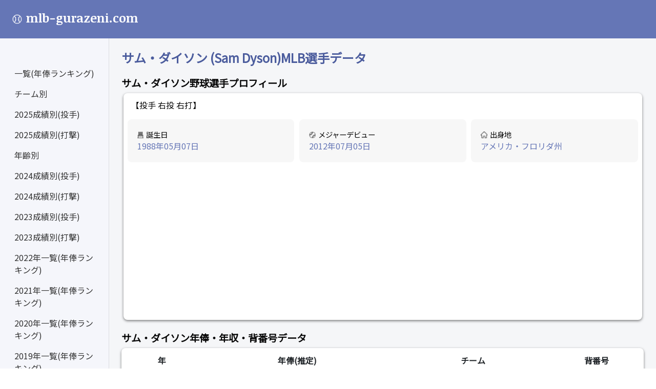

--- FILE ---
content_type: text/html; charset=UTF-8
request_url: https://mlb-gurazeni.com/player/1092
body_size: 49919
content:
<!DOCTYPE html>
<html lang="ja">
<head>
	<meta charset="utf-8"/>
	<meta name="viewport" content="width=device-width, initial-scale=1.0">
	<title>サム・ダイソン ツインズ 年俸・背番号推移と年度別成績・2019年各試合成績</title>
	<meta name="author" content="n.yattyan | n.yattyan@gmail.com">
	<meta name="keywords" content="サム・ダイソン,mlb,年俸,成績,年収,野球">
	<meta name="description" content="サム・ダイソン選手のMLB成績・年俸データ一覧。各年度の年俸や打撃成績・投球成績をはじめ、各試合での打撃内容なども確認できます。">
	<!-- bootstrap -->
	<link rel="stylesheet" rel="preload" href="https://cdn.jsdelivr.net/npm/bootstrap@5.0.2/dist/css/bootstrap.min.css" rel="stylesheet" integrity="sha384-EVSTQN3/azprG1Anm3QDgpJLIm9Nao0Yz1ztcQTwFspd3yD65VohhpuuCOmLASjC" crossorigin="anonymous">
	<link  href="https://fonts.googleapis.com/css2?family=Exo:wght@500&family=Noticia+Text:wght@700&display=swap" rel="stylesheet">

	<link href="https://fonts.googleapis.com/css?family=Noto+Sans+JP" rel="stylesheet">

	<link rel="stylesheet" href="/css/base.css"/>

	<!-- Global site tag (gtag.js) - Google Analytics -->
	<script async src="https://www.googletagmanager.com/gtag/js?id=G-9HQKVTQKYQ"></script>
	<script>
      window.dataLayer = window.dataLayer || [];
      function gtag(){dataLayer.push(arguments);}
      gtag('js', new Date());

      gtag('config', 'G-9HQKVTQKYQ');
	</script>
	<script async src="https://pagead2.googlesyndication.com/pagead/js/adsbygoogle.js?client=ca-pub-7739992696607795"
					crossorigin="anonymous"></script>
</head>
<body>
<nav class="navbar navbar-dark bg-dark p-3" style="height: 75px">
	<div class="d-flex col-12 col-md-3 col-lg-2 mb-2 mb-lg-0 flex-wrap flex-md-nowrap justify-content-between" >
		<a class="navbar-brand" href="/">
			<h1 class="title">
				<img alt="ロゴボール" src="/img/top_icon.svg"/>mlb-gurazeni.com
			</h1>
		</a>
		<button class="custom-toggler navbar-toggler d-md-none collapsed mb-3" type="button" data-bs-toggle="collapse"
						data-bs-target="#sidebar" aria-controls="sidebar" aria-expanded="false" aria-label="Toggle navigation">
			<span class="navbar-toggler-icon"></span>
		</button>
	</div>
</nav>
<div class="container-fluid">
	<div class="row">
		<nav id="sidebar" class="col-md-3 col-lg-2 d-md-block sidebar collapse">
			<div class="position-sticky pt-md-5">
				<ul class="nav flex-column">
				<li class="nav-item">
					<a class="nav-link" aria-current="page" href="/">
						<span class="ml-2 side-ml-2">一覧(年俸ランキング)</span>
					</a>
				</li>
				<li class="nav-item">
					<a class="nav-link" aria-current="page" href="/team">
						<span class="ml-2 side-ml-2">チーム別</span>
					</a>
				</li>
				<li class="nav-item">
					<a class="nav-link" aria-current="page" href="/stats_pitching/2025/w">
						<span class="ml-2 side-ml-2">2025成績別(投手)</span>
					</a>
				</li>
				<li class="nav-item">
					<a class="nav-link" aria-current="page" href="/stats_hitting/2025/s_hr">
						<span class="ml-2 side-ml-2">2025成績別(打撃)</span>
					</a>
				</li>
				<li class="nav-item">
					<a class="nav-link" aria-current="page" href="/age/1990/2025">
						<span class="ml-2 side-ml-2">年齢別</span>
					</a>
				</li>
				<li class="nav-item">
					<a class="nav-link" aria-current="page" href="/stats_pitching/2024/w">
						<span class="ml-2 side-ml-2">2024成績別(投手)</span>
					</a>
				</li>
				<li class="nav-item">
					<a class="nav-link" aria-current="page" href="/stats_hitting/2024/s_hr">
						<span class="ml-2 side-ml-2">2024成績別(打撃)</span>
					</a>
				</li>
				<li class="nav-item">
					<a class="nav-link" aria-current="page" href="/stats_pitching/2023/w">
						<span class="ml-2 side-ml-2">2023成績別(投手)</span>
					</a>
				</li>
				<li class="nav-item">
					<a class="nav-link" aria-current="page" href="/stats_hitting/2023/s_hr">
						<span class="ml-2 side-ml-2">2023成績別(打撃)</span>
					</a>
				</li>
				<li class="nav-item">
					<a class="nav-link" aria-current="page" href="/list/2022">
						<span class="ml-2 side-ml-2">2022年一覧(年俸ランキング)</span>
					</a>
				</li>
				<li class="nav-item">
					<a class="nav-link" aria-current="page" href="/list/2021">
						<span class="ml-2 side-ml-2">2021年一覧(年俸ランキング)</span>
					</a>
				</li>
				<li class="nav-item">
					<a class="nav-link" aria-current="page" href="/list/2020">
						<span class="ml-2 side-ml-2">2020年一覧(年俸ランキング)</span>
					</a>
				</li>
				<li class="nav-item">
					<a class="nav-link" aria-current="page" href="/list/2019">
						<span class="ml-2 side-ml-2">2019年一覧(年俸ランキング)</span>
					</a>
				</li>
				<li class="nav-item">
					<a class="nav-link" aria-current="page" href="/list/2018">
						<span class="ml-2 side-ml-2">2018年一覧(年俸ランキング)</span>
					</a>
				</li>
				<li class="nav-item">
					<a class="nav-link" aria-current="page" href="/list/2017">
						<span class="ml-2 side-ml-2">2017年一覧(年俸ランキング)</span>
					</a>
				</li>
				<li class="nav-item">
					<a class="nav-link" aria-current="page" href="/contact">
						<span class="ml-2 side-ml-2">Contact</span>
					</a>
				</li>
				<li class="nav-item">
					<a class="nav-link" aria-current="page" href="/about">
						<span class="ml-2 side-ml-2">サイトについて</span>
					</a>
				</li>
				</ul>
			</div>
		</nav>
		<main class="col-md-9 ml-sm-auto col-lg-10 px-md-4 py-4">
				<h1 class="player_name">サム・ダイソン (Sam Dyson)MLB選手データ</h1>
	<h2>サム・ダイソン野球選手プロフィール</h2>

	<div class="row ToolTipWindow">
		<p class="dominant">【投手
		右投
		右打】
		</p>
		<div class="col-12 col-lg-4 profile">
			<div class="profileWindow">
				<p class="profileTitle"><img alt="ロゴ誕生日" src="/img/birthday_icon.svg"/>誕生日</p>
				<p class="profileTxt">1988年05月07日</p>
			</div>
		</div>
		<div class="col-12 col-lg-4 profile">
			<div class="profileWindow">
				<p class="profileTitle"><img alt="ロゴデビュー" src="/img/debut_icon.svg"/>メジャーデビュー	</p>
				<p class="profileTxt">2012年07月05日</p>
			</div>
		</div>
		<div class="col-12 col-lg-4 profile">
			<div class="profileWindow">
				<p class="profileTitle"><img alt="ロゴ出身" src="/img/from_icon.svg"/>出身地</p>
				<p class="profileTxt">アメリカ・フロリダ州</p>
			</div>
		</div>
	</div>
	
	<h3>サム・ダイソン年俸・年収・背番号データ</h3>
	<div class="table-div">
		<div class="table-responsive">
			<!-- .table -->
			<table class="table">
				<tr class="table-header">
					<th>年</th>
					<th>年俸(推定)</th>
					<th>チーム</th>
					<th>背番号</th>
				</tr>
				</thead><!-- /thead -->
				<tbody>
								<tr class="table-tr">
					<td class="table-td-left">
						2019年
					</td>
					<td class="table-td">
													&#36;5,000,000
											</td>
					<td class="table-td">
													<a class="com-button" href="/team/9/2019">
								ツインズ
							</a>
											</td>
					<td class="table-td-right">
						49
					</td>
				</tr>
								<tr class="table-tr">
					<td class="table-td-left">
						2019年
					</td>
					<td class="table-td">
													&#36;5,000,000
											</td>
					<td class="table-td">
													<a class="com-button" href="/team/27/2019">
								ジャイアンツ
							</a>
											</td>
					<td class="table-td-right">
						49
					</td>
				</tr>
								<tr class="table-tr">
					<td class="table-td-left">
						2018年
					</td>
					<td class="table-td">
													&#36;4,425,000
											</td>
					<td class="table-td">
													<a class="com-button" href="/team/27/2018">
								ジャイアンツ
							</a>
											</td>
					<td class="table-td-right">
						49
					</td>
				</tr>
								<tr class="table-tr">
					<td class="table-td-left">
						2017年
					</td>
					<td class="table-td">
													&#36;3,520,000
											</td>
					<td class="table-td">
													<a class="com-button" href="/team/27/2017">
								ジャイアンツ
							</a>
											</td>
					<td class="table-td-right">
						49
					</td>
				</tr>
								<tr class="table-tr">
					<td class="table-td-left">
						2017年
					</td>
					<td class="table-td">
													&#36;3,520,000
											</td>
					<td class="table-td">
													<a class="com-button" href="/team/11/2017">
								レンジャーズ
							</a>
											</td>
					<td class="table-td-right">
						47
					</td>
				</tr>
								<tr class="table-tr">
					<td class="table-td-left">
						2016年
					</td>
					<td class="table-td">
													&#36;525,270
											</td>
					<td class="table-td">
													<a class="com-button" href="/team/11/2016">
								レンジャーズ
							</a>
											</td>
					<td class="table-td-right">
						47
					</td>
				</tr>
								<tr class="table-tr">
					<td class="table-td-left">
						2015年
					</td>
					<td class="table-td">
													&#36;507,500
											</td>
					<td class="table-td">
													<a class="com-button" href="/team/11/2015">
								レンジャーズ
							</a>
											</td>
					<td class="table-td-right">
						47
					</td>
				</tr>
								<tr class="table-tr">
					<td class="table-td-left">
						2015年
					</td>
					<td class="table-td">
													&#36;507,500
											</td>
					<td class="table-td">
													<a class="com-button" href="/team/20/2015">
								マーリンズ
							</a>
											</td>
					<td class="table-td-right">
						36
					</td>
				</tr>
								<tr class="table-tr">
					<td class="table-td-left">
						2014年
					</td>
					<td class="table-td">
													調査中(情報募集中)
											</td>
					<td class="table-td">
													<a class="com-button" href="/team/20/2014">
								マーリンズ
							</a>
											</td>
					<td class="table-td-right">
						36
					</td>
				</tr>
								<tr class="table-tr">
					<td class="table-td-left">
						2013年
					</td>
					<td class="table-td">
													調査中(情報募集中)
											</td>
					<td class="table-td">
													<a class="com-button" href="/team/20/2013">
								マーリンズ
							</a>
											</td>
					<td class="table-td-right">
						36
					</td>
				</tr>
								<tr class="table-tr">
					<td class="table-td-left">
						2012年
					</td>
					<td class="table-td">
													調査中(情報募集中)
											</td>
					<td class="table-td">
													ブルージェイズ
											</td>
					<td class="table-td-right">
						35
					</td>
				</tr>
								</tbody>
			</table>
		</div>
	</div>


	<!-- mlb-gura-player1 -->
	<br/>
	<ins class="adsbygoogle"
			 style="display:block"
			 data-ad-client="ca-pub-7739992696607795"
			 data-ad-slot="9879712377"
			 data-ad-format="auto"
			 data-full-width-responsive="true"></ins>
	<script>
      (adsbygoogle = window.adsbygoogle || []).push({});
	</script>
	<br/>

	<h3>レギュラーシーズン成績</h3>
		<div class="pitching-table-div">
		<h4 class="pitching-table-h4">投手成績</h4>

		<table class="table">
			<tr class="table-header">
				<th>年</th><th>勝</th><th>敗</th><th>セーブ</th><th>投球回数</th>
				<th>防御率</th><th>失点</th><th>自責点</th><th>被安打</th><th>与死球</th>
			</tr>
							<tr class="table-tr">
					<td class="table-td-left">2019</td>
					<td class="table-td">5勝</td>
					<td class="table-td">1敗</td>
					<td class="table-td">2</td>
					<td class="table-td">62回</td>
					<td class="table-td">3.32</td>
					<td class="table-td">0</td>
					<td class="table-td">0</td>
					<td class="table-td">53</td>
					<td class="table-td-right">13</td>
				</tr>
							<tr class="table-tr">
					<td class="table-td-left">2018</td>
					<td class="table-td">4勝</td>
					<td class="table-td">3敗</td>
					<td class="table-td">3</td>
					<td class="table-td">70回</td>
					<td class="table-td">2.69</td>
					<td class="table-td">23</td>
					<td class="table-td">21</td>
					<td class="table-td">56</td>
					<td class="table-td-right">20</td>
				</tr>
							<tr class="table-tr">
					<td class="table-td-left">2017</td>
					<td class="table-td">4勝</td>
					<td class="table-td">10敗</td>
					<td class="table-td">14</td>
					<td class="table-td">54回</td>
					<td class="table-td">6.09</td>
					<td class="table-td">41</td>
					<td class="table-td">37</td>
					<td class="table-td">67</td>
					<td class="table-td-right">30</td>
				</tr>
							<tr class="table-tr">
					<td class="table-td-left">2016</td>
					<td class="table-td">3勝</td>
					<td class="table-td">2敗</td>
					<td class="table-td">38</td>
					<td class="table-td">70回</td>
					<td class="table-td">2.43</td>
					<td class="table-td">19</td>
					<td class="table-td">19</td>
					<td class="table-td">63</td>
					<td class="table-td-right">23</td>
				</tr>
							<tr class="table-tr">
					<td class="table-td-left">2015</td>
					<td class="table-td">5勝</td>
					<td class="table-td">4敗</td>
					<td class="table-td">2</td>
					<td class="table-td">75回</td>
					<td class="table-td">2.63</td>
					<td class="table-td">26</td>
					<td class="table-td">22</td>
					<td class="table-td">65</td>
					<td class="table-td-right">21</td>
				</tr>
							<tr class="table-tr">
					<td class="table-td-left">2014</td>
					<td class="table-td">3勝</td>
					<td class="table-td">1敗</td>
					<td class="table-td">0</td>
					<td class="table-td">42回</td>
					<td class="table-td">2.14</td>
					<td class="table-td">14</td>
					<td class="table-td">10</td>
					<td class="table-td">41</td>
					<td class="table-td-right">15</td>
				</tr>
							<tr class="table-tr">
					<td class="table-td-left">2013</td>
					<td class="table-td">0勝</td>
					<td class="table-td">2敗</td>
					<td class="table-td">0</td>
					<td class="table-td">11回</td>
					<td class="table-td">9.00</td>
					<td class="table-td">12</td>
					<td class="table-td">11</td>
					<td class="table-td">16</td>
					<td class="table-td-right">5</td>
				</tr>
							<tr class="table-tr">
					<td class="table-td-left">2012</td>
					<td class="table-td">0勝</td>
					<td class="table-td">0敗</td>
					<td class="table-td">0</td>
					<td class="table-td">0回</td>
					<td class="table-td">40.50</td>
					<td class="table-td">3</td>
					<td class="table-td">3</td>
					<td class="table-td">4</td>
					<td class="table-td-right">2</td>
				</tr>
					</table>
	</div>
	
			<div class="hitting-table-div">
			<h4 class="hitting-table-h4">打撃成績</h4>

			<table class="table">
				<tr class="table-header">
					<th>年</th><th>打率</th><th>打数</th><th>安打</th><th>打点</th>
					<th>本塁打</th><th>四球</th><th>三振</th>
				</tr>
									<tr class="table-tr">
						<td class="table-td-left">2014</td>
						<td class="table-td">0.000</td>
						<td class="table-td">1</td>
						<td class="table-td">0</td>
						<td class="table-td">0</td>
						<td class="table-td">0</td>
						<td class="table-td">0</td>
						<td class="table-td">0</td>
					</tr>
									<tr class="table-tr">
						<td class="table-td-left">2013</td>
						<td class="table-td">0.000</td>
						<td class="table-td">1</td>
						<td class="table-td">0</td>
						<td class="table-td">0</td>
						<td class="table-td">0</td>
						<td class="table-td">0</td>
						<td class="table-td">0</td>
					</tr>
									<tr class="table-tr">
						<td class="table-td-left">2012</td>
						<td class="table-td">0.000</td>
						<td class="table-td">0</td>
						<td class="table-td">0</td>
						<td class="table-td">0</td>
						<td class="table-td">0</td>
						<td class="table-td">0</td>
						<td class="table-td">0</td>
					</tr>
							</table>
		</div>
	
	<br/>
	<!-- mlb-gura-player4 -->
	<ins class="adsbygoogle"
			 style="display:block"
			 data-ad-client="ca-pub-7739992696607795"
			 data-ad-slot="5779940401"
			 data-ad-format="auto"
			 data-full-width-responsive="true"></ins>
	<script>
      (adsbygoogle = window.adsbygoogle || []).push({});
	</script>
	<br/>


	<h3>各試合成績</h3>
			<div id="pitching-game" class="hitting-table-div table-responsive">
	<h4 class="pitching-table-h4" style="margin-top: -0.1rem">各試合成績（投手成績）</h4>
	<div class="pitching-year" style="margin: 0.2rem">
									<a href="/player_game_pitching/1092/2019/#pitching-game"
					 class="pitching-btn-active">2019年</a>
												<a href="/player_game_pitching/1092/2018/#pitching-game"
					 class="pitching-btn">2018年</a>
												<a href="/player_game_pitching/1092/2017/#pitching-game"
					 class="pitching-btn">2017年</a>
												<a href="/player_game_pitching/1092/2016/#pitching-game"
					 class="pitching-btn">2016年</a>
												<a href="/player_game_pitching/1092/2015/#pitching-game"
					 class="pitching-btn">2015年</a>
												<a href="/player_game_pitching/1092/2014/#pitching-game"
					 class="pitching-btn">2014年</a>
						</div>
	<div class="table-responsive" style="padding: 0.2rem;margin-top: -0.2rem">
		<table class="table table-bordered game-hp-table" summary="【サム・ダイソン】投手 各試合成績（投手成績）">
			<thead>
			<tr class="table-header game-hp-table-header">
				<th class="game_th_s_left">日時</th><th class="game_th_s">対戦チーム</th>
				<th class="game_th_s">勝負セ</th><th class="game_th_s">防御率</th><th class="game_th_s">投球<br/>回数</th>
				<th class="game_th_s">打者数</th><th class="game_th_s">投球数</th>
				<th class="game_th_s">被安打</th><th class="game_th_s">被本</th><th class="game_th_s">奪三振</th><th class="game_th_s">与四<br/>死球</th>
				<th class="game_th_s">失点</th><th class="game_th_s_right">自責点</th>
			</tr>
			</thead>
			<tbody>
							<tr>
					<td class="game-rowspan" nowrap>
													<a class="com-button" style="color: #ffffff" href="/game/14222">
								9/3
							</a>
											</td>
					<td class="game-rowspan" nowrap>
						Rソックス-ツインズ
					</td>
					<td nowrap>
											</td>
					<td>3.32</td>
					<td>
													1
											</td>
					<td>4</td>
					<td>13</td>
					<td>0</td>
					<td>0</td>
					<td>0</td>
					<td>1</td>
					<td>0</td>
					<td>0</td>
				</tr>
							<tr>
					<td class="game-rowspan" nowrap>
													<a class="com-button" style="color: #ffffff" href="/game/14193">
								9/1
							</a>
											</td>
					<td class="game-rowspan" nowrap>
						タイガース-ツインズ
					</td>
					<td nowrap>
											</td>
					<td>3.38</td>
					<td>
													1
											</td>
					<td>5</td>
					<td>20</td>
					<td>1</td>
					<td>1</td>
					<td>0</td>
					<td>1</td>
					<td>1</td>
					<td>1</td>
				</tr>
							<tr>
					<td class="game-rowspan" nowrap>
													<a class="com-button" style="color: #ffffff" href="/game/14164">
								8/30
							</a>
											</td>
					<td class="game-rowspan" nowrap>
						タイガース-ツインズ
					</td>
					<td nowrap>
											</td>
					<td>3.28</td>
					<td>
													1
											</td>
					<td>4</td>
					<td>13</td>
					<td>1</td>
					<td>1</td>
					<td>1</td>
					<td>0</td>
					<td>1</td>
					<td>1</td>
				</tr>
							<tr>
					<td class="game-rowspan" nowrap>
													<a class="com-button" style="color: #ffffff" href="/game/14127">
								8/27
							</a>
											</td>
					<td class="game-rowspan" nowrap>
						Wソックス-ツインズ
					</td>
					<td nowrap>
											</td>
					<td>3.19</td>
					<td>
													1
											</td>
					<td>3</td>
					<td>12</td>
					<td>0</td>
					<td>0</td>
					<td>0</td>
					<td>0</td>
					<td>0</td>
					<td>0</td>
				</tr>
							<tr>
					<td class="game-rowspan" nowrap>
													<a class="com-button" style="color: #ffffff" href="/game/14089">
								8/24
							</a>
											</td>
					<td class="game-rowspan" nowrap>
						ツインズ-タイガース
					</td>
					<td nowrap>
											</td>
					<td>3.24</td>
					<td>
													1.2
											</td>
					<td>7</td>
					<td>27</td>
					<td>1</td>
					<td>0</td>
					<td>1</td>
					<td>1</td>
					<td>0</td>
					<td>0</td>
				</tr>
							<tr>
					<td class="game-rowspan" nowrap>
													<a class="com-button" style="color: #ffffff" href="/game/14044">
								8/21
							</a>
											</td>
					<td class="game-rowspan" nowrap>
						ツインズ-Wソックス
					</td>
					<td nowrap>
											</td>
					<td>3.34</td>
					<td>
													1
											</td>
					<td>3</td>
					<td>10</td>
					<td>0</td>
					<td>0</td>
					<td>1</td>
					<td>0</td>
					<td>0</td>
					<td>0</td>
				</tr>
							<tr>
					<td class="game-rowspan" nowrap>
													<a class="com-button" style="color: #ffffff" href="/game/14011">
								8/18
							</a>
											</td>
					<td class="game-rowspan" nowrap>
						レンジャーズ-ツインズ
					</td>
					<td nowrap>
													<span style="color: red">勝利</span>
											</td>
					<td>3.4</td>
					<td>
													1
											</td>
					<td>6</td>
					<td>20</td>
					<td>3</td>
					<td>1</td>
					<td>1</td>
					<td>0</td>
					<td>1</td>
					<td>1</td>
				</tr>
							<tr>
					<td class="game-rowspan" nowrap>
													<a class="com-button" style="color: #ffffff" href="/game/13981">
								8/16
							</a>
											</td>
					<td class="game-rowspan" nowrap>
						レンジャーズ-ツインズ
					</td>
					<td nowrap>
													<span style="color: red">勝利</span>
											</td>
					<td>3.29</td>
					<td>
													1
											</td>
					<td>4</td>
					<td>13</td>
					<td>1</td>
					<td>0</td>
					<td>0</td>
					<td>1</td>
					<td>0</td>
					<td>0</td>
				</tr>
							<tr>
					<td class="game-rowspan" nowrap>
													<a class="com-button" style="color: #ffffff" href="/game/13950">
								8/14
							</a>
											</td>
					<td class="game-rowspan" nowrap>
						ブリュワーズ-ツインズ
					</td>
					<td nowrap>
											</td>
					<td>3.35</td>
					<td>
													1
											</td>
					<td>4</td>
					<td>24</td>
					<td>1</td>
					<td>0</td>
					<td>2</td>
					<td>0</td>
					<td>0</td>
					<td>0</td>
				</tr>
							<tr>
					<td class="game-rowspan" nowrap>
													<a class="com-button" style="color: #ffffff" href="/game/13941">
								8/13
							</a>
											</td>
					<td class="game-rowspan" nowrap>
						ブリュワーズ-ツインズ
					</td>
					<td nowrap>
											</td>
					<td>3.42</td>
					<td>
													1
											</td>
					<td>3</td>
					<td>9</td>
					<td>0</td>
					<td>0</td>
					<td>1</td>
					<td>0</td>
					<td>0</td>
					<td>0</td>
				</tr>
							<tr>
					<td class="game-rowspan" nowrap>
													<a class="com-button" style="color: #ffffff" href="/game/13791">
								8/2
							</a>
											</td>
					<td class="game-rowspan" nowrap>
						ツインズ-ロイヤルズ
					</td>
					<td nowrap>
											</td>
					<td>3.48</td>
					<td>
													0.2
											</td>
					<td>6</td>
					<td>24</td>
					<td>4</td>
					<td>0</td>
					<td>1</td>
					<td>0</td>
					<td>3</td>
					<td>3</td>
				</tr>
							<tr>
					<td class="game-rowspan" nowrap>
													<a class="com-button" style="color: #ffffff" href="/game/13772">
								8/1
							</a>
											</td>
					<td class="game-rowspan" nowrap>
						マーリンズ-ツインズ
					</td>
					<td nowrap>
											</td>
					<td>3</td>
					<td>
													0
											</td>
					<td>4</td>
					<td>14</td>
					<td>2</td>
					<td>0</td>
					<td>0</td>
					<td>2</td>
					<td>3</td>
					<td>3</td>
				</tr>
							<tr>
					<td class="game-rowspan" nowrap>
													<a class="com-button" style="color: #ffffff" href="/game/13734">
								7/28
							</a>
											</td>
					<td class="game-rowspan" nowrap>
						パドレス-ジャイアンツ
					</td>
					<td nowrap>
											</td>
					<td>2.47</td>
					<td>
													1
											</td>
					<td>3</td>
					<td>5</td>
					<td>1</td>
					<td>0</td>
					<td>0</td>
					<td>0</td>
					<td>0</td>
					<td>0</td>
				</tr>
							<tr>
					<td class="game-rowspan" nowrap>
													<a class="com-button" style="color: #ffffff" href="/game/13704">
								7/26
							</a>
											</td>
					<td class="game-rowspan" nowrap>
						パドレス-ジャイアンツ
					</td>
					<td nowrap>
											</td>
					<td>2.52</td>
					<td>
													1
											</td>
					<td>4</td>
					<td>9</td>
					<td>0</td>
					<td>0</td>
					<td>0</td>
					<td>0</td>
					<td>0</td>
					<td>0</td>
				</tr>
							<tr>
					<td class="game-rowspan" nowrap>
													<a class="com-button" style="color: #ffffff" href="/game/13649">
								7/22
							</a>
											</td>
					<td class="game-rowspan" nowrap>
						ジャイアンツ-カブス
					</td>
					<td nowrap>
													<span style="color: gold">セーブ</span>
											</td>
					<td>2.57</td>
					<td>
													1
											</td>
					<td>5</td>
					<td>15</td>
					<td>1</td>
					<td>0</td>
					<td>0</td>
					<td>1</td>
					<td>0</td>
					<td>0</td>
				</tr>
							<tr>
					<td class="game-rowspan" nowrap>
													<a class="com-button" style="color: #ffffff" href="/game/13636">
								7/21
							</a>
											</td>
					<td class="game-rowspan" nowrap>
						ジャイアンツ-メッツ
					</td>
					<td nowrap>
											</td>
					<td>2.63</td>
					<td>
													1
											</td>
					<td>3</td>
					<td>13</td>
					<td>0</td>
					<td>0</td>
					<td>1</td>
					<td>0</td>
					<td>0</td>
					<td>0</td>
				</tr>
							<tr>
					<td class="game-rowspan" nowrap>
													<a class="com-button" style="color: #ffffff" href="/game/13610">
								7/19
							</a>
											</td>
					<td class="game-rowspan" nowrap>
						ジャイアンツ-メッツ
					</td>
					<td nowrap>
													<span style="color: red">勝利</span>
											</td>
					<td>2.68</td>
					<td>
													1
											</td>
					<td>3</td>
					<td>11</td>
					<td>0</td>
					<td>0</td>
					<td>2</td>
					<td>0</td>
					<td>0</td>
					<td>0</td>
				</tr>
							<tr>
					<td class="game-rowspan" nowrap>
													<a class="com-button" style="color: #ffffff" href="/game/13566">
								7/16
							</a>
											</td>
					<td class="game-rowspan" nowrap>
						ロッキーズ-ジャイアンツ
					</td>
					<td nowrap>
											</td>
					<td>2.74</td>
					<td>
													1
											</td>
					<td>3</td>
					<td>20</td>
					<td>0</td>
					<td>0</td>
					<td>1</td>
					<td>0</td>
					<td>0</td>
					<td>0</td>
				</tr>
							<tr>
					<td class="game-rowspan" nowrap>
													<a class="com-button" style="color: #ffffff" href="/game/13544">
								7/15
							</a>
											</td>
					<td class="game-rowspan" nowrap>
						ロッキーズ-ジャイアンツ
					</td>
					<td nowrap>
											</td>
					<td>2.8</td>
					<td>
													1
											</td>
					<td>3</td>
					<td>13</td>
					<td>0</td>
					<td>0</td>
					<td>3</td>
					<td>0</td>
					<td>0</td>
					<td>0</td>
				</tr>
							<tr>
					<td class="game-rowspan" nowrap>
													<a class="com-button" style="color: #ffffff" href="/game/13523">
								7/13
							</a>
											</td>
					<td class="game-rowspan" nowrap>
						ブリュワーズ-ジャイアンツ
					</td>
					<td nowrap>
											</td>
					<td>2.86</td>
					<td>
													0
											</td>
					<td>4</td>
					<td>11</td>
					<td>4</td>
					<td>0</td>
					<td>0</td>
					<td>0</td>
					<td>3</td>
					<td>3</td>
				</tr>
							<tr>
					<td class="game-rowspan" nowrap>
													<a class="com-button" style="color: #ffffff" href="/game/13505">
								7/12
							</a>
											</td>
					<td class="game-rowspan" nowrap>
						ブリュワーズ-ジャイアンツ
					</td>
					<td nowrap>
											</td>
					<td>2.25</td>
					<td>
													1
											</td>
					<td>4</td>
					<td>11</td>
					<td>1</td>
					<td>0</td>
					<td>1</td>
					<td>0</td>
					<td>0</td>
					<td>0</td>
				</tr>
							<tr>
					<td class="game-rowspan" nowrap>
													<a class="com-button" style="color: #ffffff" href="/game/13492">
								7/7
							</a>
											</td>
					<td class="game-rowspan" nowrap>
						ジャイアンツ-カージナルス
					</td>
					<td nowrap>
											</td>
					<td>2.3</td>
					<td>
													1
											</td>
					<td>4</td>
					<td>17</td>
					<td>1</td>
					<td>0</td>
					<td>3</td>
					<td>0</td>
					<td>0</td>
					<td>0</td>
				</tr>
							<tr>
					<td class="game-rowspan" nowrap>
													<a class="com-button" style="color: #ffffff" href="/game/13477">
								7/6
							</a>
											</td>
					<td class="game-rowspan" nowrap>
						ジャイアンツ-カージナルス
					</td>
					<td nowrap>
													<span style="color: red">勝利</span>
											</td>
					<td>2.36</td>
					<td>
													2
											</td>
					<td>6</td>
					<td>25</td>
					<td>1</td>
					<td>0</td>
					<td>2</td>
					<td>0</td>
					<td>0</td>
					<td>0</td>
				</tr>
							<tr>
					<td class="game-rowspan" nowrap>
													<a class="com-button" style="color: #ffffff" href="/game/13438">
								7/3
							</a>
											</td>
					<td class="game-rowspan" nowrap>
						パドレス-ジャイアンツ
					</td>
					<td nowrap>
											</td>
					<td>2.48</td>
					<td>
													1
											</td>
					<td>3</td>
					<td>10</td>
					<td>0</td>
					<td>0</td>
					<td>1</td>
					<td>0</td>
					<td>0</td>
					<td>0</td>
				</tr>
							<tr>
					<td class="game-rowspan" nowrap>
													<a class="com-button" style="color: #ffffff" href="/game/13388">
								6/29
							</a>
											</td>
					<td class="game-rowspan" nowrap>
						ジャイアンツ-Dバックス
					</td>
					<td nowrap>
													<span style="color: blue">敗戦</span>
											</td>
					<td>2.54</td>
					<td>
													1
											</td>
					<td>6</td>
					<td>20</td>
					<td>2</td>
					<td>0</td>
					<td>0</td>
					<td>0</td>
					<td>1</td>
					<td>0</td>
				</tr>
							<tr>
					<td class="game-rowspan" nowrap>
													<a class="com-button" style="color: #ffffff" href="/game/13375">
								6/28
							</a>
											</td>
					<td class="game-rowspan" nowrap>
						ジャイアンツ-Dバックス
					</td>
					<td nowrap>
											</td>
					<td>2.61</td>
					<td>
													1
											</td>
					<td>3</td>
					<td>7</td>
					<td>0</td>
					<td>0</td>
					<td>0</td>
					<td>0</td>
					<td>0</td>
					<td>0</td>
				</tr>
							<tr>
					<td class="game-rowspan" nowrap>
													<a class="com-button" style="color: #ffffff" href="/game/13335">
								6/25
							</a>
											</td>
					<td class="game-rowspan" nowrap>
						ジャイアンツ-ロッキーズ
					</td>
					<td nowrap>
											</td>
					<td>2.68</td>
					<td>
													1
											</td>
					<td>3</td>
					<td>14</td>
					<td>0</td>
					<td>0</td>
					<td>1</td>
					<td>0</td>
					<td>0</td>
					<td>0</td>
				</tr>
							<tr>
					<td class="game-rowspan" nowrap>
													<a class="com-button" style="color: #ffffff" href="/game/13311">
								6/23
							</a>
											</td>
					<td class="game-rowspan" nowrap>
						Dバックス-ジャイアンツ
					</td>
					<td nowrap>
											</td>
					<td>2.75</td>
					<td>
													1
											</td>
					<td>3</td>
					<td>10</td>
					<td>0</td>
					<td>0</td>
					<td>1</td>
					<td>0</td>
					<td>0</td>
					<td>0</td>
				</tr>
							<tr>
					<td class="game-rowspan" nowrap>
													<a class="com-button" style="color: #ffffff" href="/game/13299">
								6/22
							</a>
											</td>
					<td class="game-rowspan" nowrap>
						Dバックス-ジャイアンツ
					</td>
					<td nowrap>
											</td>
					<td>2.83</td>
					<td>
													1
											</td>
					<td>3</td>
					<td>10</td>
					<td>0</td>
					<td>0</td>
					<td>0</td>
					<td>1</td>
					<td>0</td>
					<td>0</td>
				</tr>
							<tr>
					<td class="game-rowspan" nowrap>
													<a class="com-button" style="color: #ffffff" href="/game/13269">
								6/20
							</a>
											</td>
					<td class="game-rowspan" nowrap>
						ドジャース-ジャイアンツ
					</td>
					<td nowrap>
											</td>
					<td>2.91</td>
					<td>
													1
											</td>
					<td>5</td>
					<td>11</td>
					<td>2</td>
					<td>1</td>
					<td>1</td>
					<td>0</td>
					<td>2</td>
					<td>2</td>
				</tr>
							<tr>
					<td class="game-rowspan" nowrap>
													<a class="com-button" style="color: #ffffff" href="/game/13227">
								6/17
							</a>
											</td>
					<td class="game-rowspan" nowrap>
						ドジャース-ジャイアンツ
					</td>
					<td nowrap>
											</td>
					<td>2.45</td>
					<td>
													1
											</td>
					<td>3</td>
					<td>12</td>
					<td>0</td>
					<td>0</td>
					<td>0</td>
					<td>0</td>
					<td>0</td>
					<td>0</td>
				</tr>
							<tr>
					<td class="game-rowspan" nowrap>
													<a class="com-button" style="color: #ffffff" href="/game/13186">
								6/14
							</a>
											</td>
					<td class="game-rowspan" nowrap>
						ジャイアンツ-ブリュワーズ
					</td>
					<td nowrap>
											</td>
					<td>2.53</td>
					<td>
													1
											</td>
					<td>4</td>
					<td>11</td>
					<td>1</td>
					<td>0</td>
					<td>0</td>
					<td>1</td>
					<td>0</td>
					<td>0</td>
				</tr>
							<tr>
					<td class="game-rowspan" nowrap>
													<a class="com-button" style="color: #ffffff" href="/game/13160">
								6/12
							</a>
											</td>
					<td class="game-rowspan" nowrap>
						ジャイアンツ-パドレス
					</td>
					<td nowrap>
											</td>
					<td>2.61</td>
					<td>
													1
											</td>
					<td>3</td>
					<td>11</td>
					<td>0</td>
					<td>0</td>
					<td>1</td>
					<td>0</td>
					<td>0</td>
					<td>0</td>
				</tr>
							<tr>
					<td class="game-rowspan" nowrap>
													<a class="com-button" style="color: #ffffff" href="/game/13092">
								6/7
							</a>
											</td>
					<td class="game-rowspan" nowrap>
						ジャイアンツ-ドジャース
					</td>
					<td nowrap>
											</td>
					<td>2.7</td>
					<td>
													1
											</td>
					<td>4</td>
					<td>13</td>
					<td>1</td>
					<td>0</td>
					<td>1</td>
					<td>0</td>
					<td>0</td>
					<td>0</td>
				</tr>
							<tr>
					<td class="game-rowspan" nowrap>
													<a class="com-button" style="color: #ffffff" href="/game/13040">
								6/4
							</a>
											</td>
					<td class="game-rowspan" nowrap>
						メッツ-ジャイアンツ
					</td>
					<td nowrap>
											</td>
					<td>2.79</td>
					<td>
													1
											</td>
					<td>3</td>
					<td>7</td>
					<td>0</td>
					<td>0</td>
					<td>1</td>
					<td>0</td>
					<td>0</td>
					<td>0</td>
				</tr>
							<tr>
					<td class="game-rowspan" nowrap>
													<a class="com-button" style="color: #ffffff" href="/game/12989">
								5/31
							</a>
											</td>
					<td class="game-rowspan" nowrap>
						オリオールズ-ジャイアンツ
					</td>
					<td nowrap>
											</td>
					<td>2.89</td>
					<td>
													1
											</td>
					<td>4</td>
					<td>9</td>
					<td>1</td>
					<td>1</td>
					<td>0</td>
					<td>0</td>
					<td>1</td>
					<td>1</td>
				</tr>
							<tr>
					<td class="game-rowspan" nowrap>
													<a class="com-button" style="color: #ffffff" href="/game/12971">
								5/29
							</a>
											</td>
					<td class="game-rowspan" nowrap>
						マーリンズ-ジャイアンツ
					</td>
					<td nowrap>
											</td>
					<td>2.67</td>
					<td>
													1
											</td>
					<td>5</td>
					<td>13</td>
					<td>3</td>
					<td>0</td>
					<td>1</td>
					<td>0</td>
					<td>1</td>
					<td>1</td>
				</tr>
							<tr>
					<td class="game-rowspan" nowrap>
													<a class="com-button" style="color: #ffffff" href="/game/12910">
								5/25
							</a>
											</td>
					<td class="game-rowspan" nowrap>
						ジャイアンツ-Dバックス
					</td>
					<td nowrap>
											</td>
					<td>2.42</td>
					<td>
													1
											</td>
					<td>5</td>
					<td>13</td>
					<td>1</td>
					<td>0</td>
					<td>2</td>
					<td>0</td>
					<td>1</td>
					<td>0</td>
				</tr>
							<tr>
					<td class="game-rowspan" nowrap>
													<a class="com-button" style="color: #ffffff" href="/game/12886">
								5/23
							</a>
											</td>
					<td class="game-rowspan" nowrap>
						ジャイアンツ-ブレーブス
					</td>
					<td nowrap>
											</td>
					<td>2.52</td>
					<td>
													1
											</td>
					<td>3</td>
					<td>19</td>
					<td>0</td>
					<td>0</td>
					<td>1</td>
					<td>0</td>
					<td>0</td>
					<td>0</td>
				</tr>
							<tr>
					<td class="game-rowspan" nowrap>
													<a class="com-button" style="color: #ffffff" href="/game/12862">
								5/21
							</a>
											</td>
					<td class="game-rowspan" nowrap>
						ジャイアンツ-ブレーブス
					</td>
					<td nowrap>
											</td>
					<td>2.63</td>
					<td>
													0.2
											</td>
					<td>3</td>
					<td>9</td>
					<td>1</td>
					<td>0</td>
					<td>0</td>
					<td>0</td>
					<td>0</td>
					<td>0</td>
				</tr>
							<tr>
					<td class="game-rowspan" nowrap>
													<a class="com-button" style="color: #ffffff" href="/game/12837">
								5/19
							</a>
											</td>
					<td class="game-rowspan" nowrap>
						Dバックス-ジャイアンツ
					</td>
					<td nowrap>
													<span style="color: red">勝利</span>
											</td>
					<td>2.7</td>
					<td>
													1
											</td>
					<td>4</td>
					<td>14</td>
					<td>0</td>
					<td>0</td>
					<td>0</td>
					<td>1</td>
					<td>0</td>
					<td>0</td>
				</tr>
							<tr>
					<td class="game-rowspan" nowrap>
													<a class="com-button" style="color: #ffffff" href="/game/12824">
								5/18
							</a>
											</td>
					<td class="game-rowspan" nowrap>
						Dバックス-ジャイアンツ
					</td>
					<td nowrap>
											</td>
					<td>2.82</td>
					<td>
													0.2
											</td>
					<td>3</td>
					<td>5</td>
					<td>0</td>
					<td>0</td>
					<td>0</td>
					<td>0</td>
					<td>0</td>
					<td>0</td>
				</tr>
							<tr>
					<td class="game-rowspan" nowrap>
													<a class="com-button" style="color: #ffffff" href="/game/12776">
								5/15
							</a>
											</td>
					<td class="game-rowspan" nowrap>
						ジャイアンツ-ブルージェイズ
					</td>
					<td nowrap>
											</td>
					<td>2.91</td>
					<td>
													1
											</td>
					<td>3</td>
					<td>18</td>
					<td>0</td>
					<td>0</td>
					<td>1</td>
					<td>0</td>
					<td>0</td>
					<td>0</td>
				</tr>
							<tr>
					<td class="game-rowspan" nowrap>
													<a class="com-button" style="color: #ffffff" href="/game/12747">
								5/12
							</a>
											</td>
					<td class="game-rowspan" nowrap>
						ジャイアンツ-レッズ
					</td>
					<td nowrap>
											</td>
					<td>3.05</td>
					<td>
													1
											</td>
					<td>3</td>
					<td>12</td>
					<td>1</td>
					<td>0</td>
					<td>2</td>
					<td>0</td>
					<td>0</td>
					<td>0</td>
				</tr>
							<tr>
					<td class="game-rowspan" nowrap>
													<a class="com-button" style="color: #ffffff" href="/game/12721">
								5/10
							</a>
											</td>
					<td class="game-rowspan" nowrap>
						ジャイアンツ-レッズ
					</td>
					<td nowrap>
											</td>
					<td>3.2</td>
					<td>
													1
											</td>
					<td>3</td>
					<td>8</td>
					<td>0</td>
					<td>0</td>
					<td>1</td>
					<td>0</td>
					<td>0</td>
					<td>0</td>
				</tr>
							<tr>
					<td class="game-rowspan" nowrap>
													<a class="com-button" style="color: #ffffff" href="/game/12700">
								5/9
							</a>
											</td>
					<td class="game-rowspan" nowrap>
						ロッキーズ-ジャイアンツ
					</td>
					<td nowrap>
											</td>
					<td>3.38</td>
					<td>
													1
											</td>
					<td>5</td>
					<td>17</td>
					<td>2</td>
					<td>0</td>
					<td>2</td>
					<td>0</td>
					<td>1</td>
					<td>1</td>
				</tr>
							<tr>
					<td class="game-rowspan" nowrap>
													<a class="com-button" style="color: #ffffff" href="/game/12656">
								5/6
							</a>
											</td>
					<td class="game-rowspan" nowrap>
						レッズ-ジャイアンツ
					</td>
					<td nowrap>
											</td>
					<td>3.06</td>
					<td>
													0.2
											</td>
					<td>3</td>
					<td>14</td>
					<td>0</td>
					<td>0</td>
					<td>1</td>
					<td>0</td>
					<td>0</td>
					<td>0</td>
				</tr>
							<tr>
					<td class="game-rowspan" nowrap>
													<a class="com-button" style="color: #ffffff" href="/game/12619">
								5/3
							</a>
											</td>
					<td class="game-rowspan" nowrap>
						レッズ-ジャイアンツ
					</td>
					<td nowrap>
											</td>
					<td>3.18</td>
					<td>
													1
											</td>
					<td>4</td>
					<td>18</td>
					<td>1</td>
					<td>0</td>
					<td>2</td>
					<td>0</td>
					<td>0</td>
					<td>0</td>
				</tr>
							<tr>
					<td class="game-rowspan" nowrap>
													<a class="com-button" style="color: #ffffff" href="/game/12574">
								4/29
							</a>
											</td>
					<td class="game-rowspan" nowrap>
						ジャイアンツ-ドジャース
					</td>
					<td nowrap>
													<span style="color: red">勝利</span>
											</td>
					<td>3.38</td>
					<td>
													1.2
											</td>
					<td>5</td>
					<td>17</td>
					<td>2</td>
					<td>0</td>
					<td>0</td>
					<td>0</td>
					<td>0</td>
					<td>0</td>
				</tr>
							<tr>
					<td class="game-rowspan" nowrap>
													<a class="com-button" style="color: #ffffff" href="/game/12561">
								4/28
							</a>
											</td>
					<td class="game-rowspan" nowrap>
						ジャイアンツ-ヤンキース
					</td>
					<td nowrap>
											</td>
					<td>3.77</td>
					<td>
													1
											</td>
					<td>3</td>
					<td>11</td>
					<td>0</td>
					<td>0</td>
					<td>1</td>
					<td>0</td>
					<td>0</td>
					<td>0</td>
				</tr>
							<tr>
					<td class="game-rowspan" nowrap>
													<a class="com-button" style="color: #ffffff" href="/game/12536">
								4/26
							</a>
											</td>
					<td class="game-rowspan" nowrap>
						ジャイアンツ-ヤンキース
					</td>
					<td nowrap>
											</td>
					<td>4.05</td>
					<td>
													1
											</td>
					<td>3</td>
					<td>11</td>
					<td>0</td>
					<td>0</td>
					<td>1</td>
					<td>0</td>
					<td>0</td>
					<td>0</td>
				</tr>
							<tr>
					<td class="game-rowspan" nowrap>
													<a class="com-button" style="color: #ffffff" href="/game/12490">
								4/23
							</a>
											</td>
					<td class="game-rowspan" nowrap>
						ブルージェイズ-ジャイアンツ
					</td>
					<td nowrap>
											</td>
					<td>4.38</td>
					<td>
													1
											</td>
					<td>6</td>
					<td>15</td>
					<td>2</td>
					<td>0</td>
					<td>1</td>
					<td>1</td>
					<td>3</td>
					<td>3</td>
				</tr>
							<tr>
					<td class="game-rowspan" nowrap>
													<a class="com-button" style="color: #ffffff" href="/game/12422">
								4/18
							</a>
											</td>
					<td class="game-rowspan" nowrap>
						ナショナルズ-ジャイアンツ
					</td>
					<td nowrap>
											</td>
					<td>2.38</td>
					<td>
													2
											</td>
					<td>8</td>
					<td>24</td>
					<td>1</td>
					<td>0</td>
					<td>3</td>
					<td>1</td>
					<td>0</td>
					<td>0</td>
				</tr>
							<tr>
					<td class="game-rowspan" nowrap>
													<a class="com-button" style="color: #ffffff" href="/game/12394">
								4/16
							</a>
											</td>
					<td class="game-rowspan" nowrap>
						ナショナルズ-ジャイアンツ
					</td>
					<td nowrap>
											</td>
					<td>2.89</td>
					<td>
													0.2
											</td>
					<td>5</td>
					<td>13</td>
					<td>3</td>
					<td>1</td>
					<td>2</td>
					<td>0</td>
					<td>2</td>
					<td>2</td>
				</tr>
							<tr>
					<td class="game-rowspan" nowrap>
													<a class="com-button" style="color: #ffffff" href="/game/12360">
								4/13
							</a>
											</td>
					<td class="game-rowspan" nowrap>
						ジャイアンツ-ロッキーズ
					</td>
					<td nowrap>
													<span style="color: gold">セーブ</span>
											</td>
					<td>1.04</td>
					<td>
													1
											</td>
					<td>3</td>
					<td>16</td>
					<td>0</td>
					<td>0</td>
					<td>0</td>
					<td>0</td>
					<td>0</td>
					<td>0</td>
				</tr>
							<tr>
					<td class="game-rowspan" nowrap>
													<a class="com-button" style="color: #ffffff" href="/game/12353">
								4/12
							</a>
											</td>
					<td class="game-rowspan" nowrap>
						ジャイアンツ-ロッキーズ
					</td>
					<td nowrap>
											</td>
					<td>1.17</td>
					<td>
													1
											</td>
					<td>4</td>
					<td>12</td>
					<td>1</td>
					<td>0</td>
					<td>1</td>
					<td>0</td>
					<td>0</td>
					<td>0</td>
				</tr>
							<tr>
					<td class="game-rowspan" nowrap>
													<a class="com-button" style="color: #ffffff" href="/game/12302">
								4/8
							</a>
											</td>
					<td class="game-rowspan" nowrap>
						ジャイアンツ-パドレス
					</td>
					<td nowrap>
											</td>
					<td>1.35</td>
					<td>
													2
											</td>
					<td>7</td>
					<td>24</td>
					<td>1</td>
					<td>0</td>
					<td>1</td>
					<td>1</td>
					<td>0</td>
					<td>0</td>
				</tr>
							<tr>
					<td class="game-rowspan" nowrap>
													<a class="com-button" style="color: #ffffff" href="/game/12271">
								4/6
							</a>
											</td>
					<td class="game-rowspan" nowrap>
						ジャイアンツ-レイズ
					</td>
					<td nowrap>
											</td>
					<td>1.93</td>
					<td>
													1
											</td>
					<td>5</td>
					<td>13</td>
					<td>2</td>
					<td>0</td>
					<td>0</td>
					<td>0</td>
					<td>1</td>
					<td>1</td>
				</tr>
							<tr>
					<td class="game-rowspan" nowrap>
													<a class="com-button" style="color: #ffffff" href="/game/12243">
								4/3
							</a>
											</td>
					<td class="game-rowspan" nowrap>
						ドジャース-ジャイアンツ
					</td>
					<td nowrap>
											</td>
					<td>0</td>
					<td>
													1
											</td>
					<td>3</td>
					<td>15</td>
					<td>0</td>
					<td>0</td>
					<td>2</td>
					<td>0</td>
					<td>0</td>
					<td>0</td>
				</tr>
							<tr>
					<td class="game-rowspan" nowrap>
													<a class="com-button" style="color: #ffffff" href="/game/12202">
								3/31
							</a>
											</td>
					<td class="game-rowspan" nowrap>
						パドレス-ジャイアンツ
					</td>
					<td nowrap>
											</td>
					<td>0</td>
					<td>
													1.2
											</td>
					<td>8</td>
					<td>14</td>
					<td>2</td>
					<td>0</td>
					<td>1</td>
					<td>0</td>
					<td>1</td>
					<td>0</td>
				</tr>
							<tr>
					<td class="game-rowspan" nowrap>
													<a class="com-button" style="color: #ffffff" href="/game/12175">
								3/29
							</a>
											</td>
					<td class="game-rowspan" nowrap>
						パドレス-ジャイアンツ
					</td>
					<td nowrap>
											</td>
					<td>0</td>
					<td>
													1
											</td>
					<td>3</td>
					<td>9</td>
					<td>0</td>
					<td>0</td>
					<td>1</td>
					<td>0</td>
					<td>0</td>
					<td>0</td>
				</tr>
						</tbody>
		</table>
	</div>
</div>	


			<div id="hitting-game" class="hitting-table-div table-responsive">
	<h4 class="hitting-table-h4" style="margin-top: -0.1rem">各試合成績（打撃成績）</h4>
	<div class="pitching-year" style="margin: 0.2rem">
									<a href="/player_game_batting/1092/2014/#hitting-game"
					 class="hitting-btn">2014年</a>
						</div>
	<div class="table-responsive" style="padding: 0.2rem;margin-top: -0.2rem">
					</div>
</div>	
	<!-- mlb-gura-player3 -->
	<br/>
	<ins class="adsbygoogle"
			 style="display:block"
			 data-ad-client="ca-pub-7739992696607795"
			 data-ad-slot="8584040054"
			 data-ad-format="auto"
			 data-full-width-responsive="true"></ins>
	<script>
      (adsbygoogle = window.adsbygoogle || []).push({});
	</script>
	<br/>

			<footer class="pt-5 d-flex justify-content-between">
				<span>mlb-gurazeni.com 2023 ., All Rights Reserved.</span>
			</footer>
		</main>
	</div>
</div>
<!-- Option 1: Bootstrap Bundle with Popper -->
<script src="https://cdn.jsdelivr.net/npm/@popperjs/core@2.9.2/dist/umd/popper.min.js" integrity="sha384-IQsoLXl5PILFhosVNubq5LC7Qb9DXgDA9i+tQ8Zj3iwWAwPtgFTxbJ8NT4GN1R8p" crossorigin="anonymous"></script>
<script src="https://cdn.jsdelivr.net/npm/bootstrap@5.0.2/dist/js/bootstrap.min.js" integrity="sha384-cVKIPhGWiC2Al4u+LWgxfKTRIcfu0JTxR+EQDz/bgldoEyl4H0zUF0QKbrJ0EcQF" crossorigin="anonymous"></script>


</body>
</html>



--- FILE ---
content_type: text/html; charset=utf-8
request_url: https://www.google.com/recaptcha/api2/aframe
body_size: 268
content:
<!DOCTYPE HTML><html><head><meta http-equiv="content-type" content="text/html; charset=UTF-8"></head><body><script nonce="vxNk795NJOmqN7nIHps89A">/** Anti-fraud and anti-abuse applications only. See google.com/recaptcha */ try{var clients={'sodar':'https://pagead2.googlesyndication.com/pagead/sodar?'};window.addEventListener("message",function(a){try{if(a.source===window.parent){var b=JSON.parse(a.data);var c=clients[b['id']];if(c){var d=document.createElement('img');d.src=c+b['params']+'&rc='+(localStorage.getItem("rc::a")?sessionStorage.getItem("rc::b"):"");window.document.body.appendChild(d);sessionStorage.setItem("rc::e",parseInt(sessionStorage.getItem("rc::e")||0)+1);localStorage.setItem("rc::h",'1768638029470');}}}catch(b){}});window.parent.postMessage("_grecaptcha_ready", "*");}catch(b){}</script></body></html>